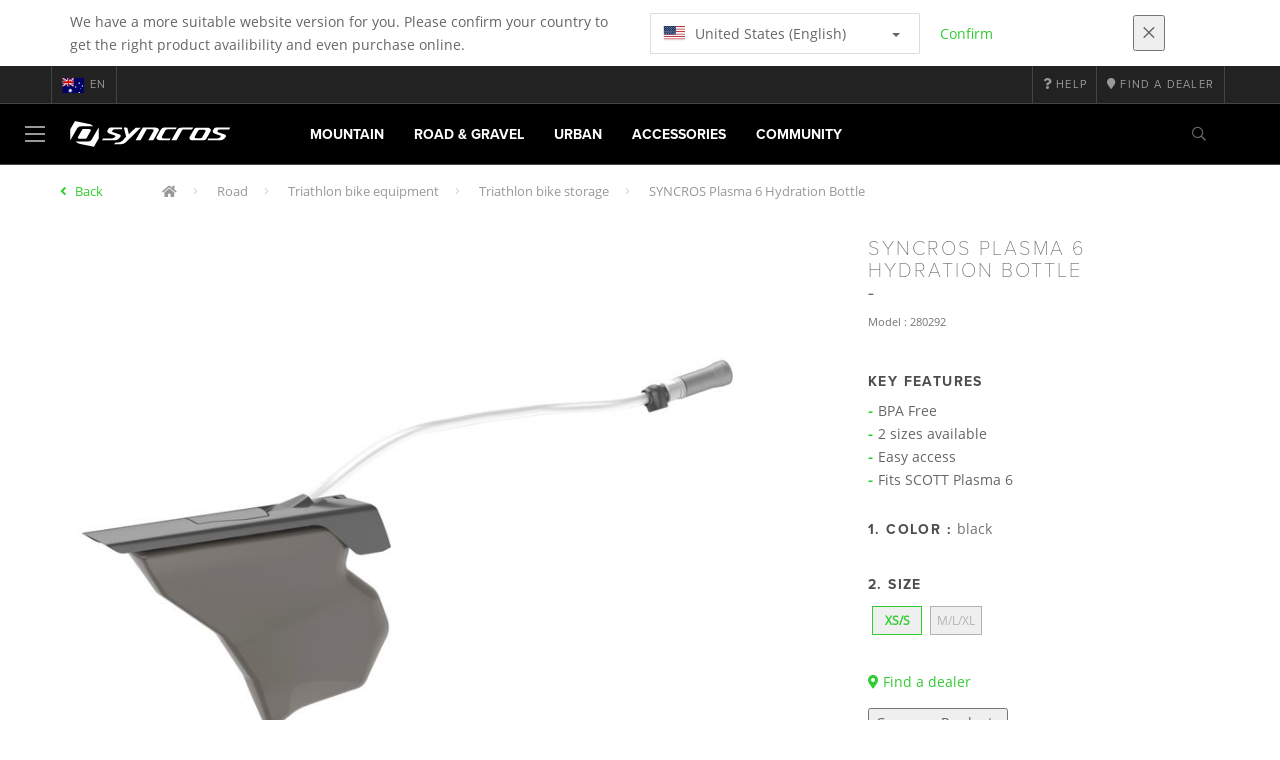

--- FILE ---
content_type: text/html;charset=UTF-8
request_url: https://www.syncros.com/au/en/product/syncros-plasma-6-hydration-bottle
body_size: 11607
content:
<!DOCTYPE html>
	<html lang="en">
	<head>
	    <title>
 			SYNCROS Plasma 6 Hydration Bottle</title>

		<meta http-equiv="Content-Type" content="text/html; charset=utf-8"/>
		<meta name="viewport" content="width=device-width,user-scalable=no, minimum-scale=1.0, initial-scale=1.0, maximum-scale=1.0"/>
		<meta name="google-site-verification" content="uaxwNzmMQ-cw26pNfKEZzUT5IHd2xohABqm11sy9bVk" />

		<link rel="preconnect" href="https://app.usercentrics.eu">
		<link rel="preconnect" href="https://api.usercentrics.eu">
		<link rel="preload" href="https://app.usercentrics.eu/browser-ui/latest/loader.js" as="script">
    	<link rel="preload" href="https://privacy-proxy.usercentrics.eu/latest/uc-block.bundle.js" as="script">
		<script id="usercentrics-cmp" src="https://app.usercentrics.eu/browser-ui/latest/loader.js"
				data-ruleset-id="mRtjxo8LDi7Fbd" async
				
		></script>
   		 <script type="application/javascript" src="https://privacy-proxy.usercentrics.eu/latest/uc-block.bundle.js"></script>
	
		<script type="text/javascript" src="/_ui/shared/js/analyticsmediator.js"></script>
<script type="text/javascript" defer>
    var dataLayer = window.dataLayer = window.dataLayer || [];
    var universal_variable = {};
    universal_variable.page = {
        'country':'au',
        'language':'en',
        'brand':'Syncros',
        'division':'Bike',
        'type':'Product Details Page',
        'page_id':'PDP',
        'currency':'AUD'
    };
    
        universal_variable.user = {
            'id':'',
            'login_status': false,
            'login_method': '',
            'ltv_amount': 0,
            'ltv_orders': 0
        }
        
    // On load Event
    window.dataLayer.push({
        'event': 'dataLayer_ready',
        'page': {
            'country': universal_variable.page.country,
            'language': universal_variable.page.language,
            'brand': universal_variable.page.brand,
            'division': universal_variable.page.division == 'Bikes' ? 'Bike' : universal_variable.page.division,
            'type': universal_variable.page.type,
            'currency': universal_variable.page.currency
        },
        'user': {
            'id': universal_variable.user.id,
            'login_status': universal_variable.user.login_status,
            'login_method': universal_variable.user.login_method,
            'ltv_amount': universal_variable.user.ltv_amount,
            'ltv_orders': universal_variable.user.ltv_orders
        }
    });

	var status = 200;
	if(status != 200) {
		universal_variable.page.error = status;
	}

	if(true) {
		universal_variable.page.product = {
			'category_name':"Triathlon bike equipment",
			'product_name':"SYNCROS Plasma 6 Hydration Bottle",
			'product_type':"Triathlon bike storage",
			'product_id':"280292",
			'product_price':"",
		};
	} else if(false) {
		universal_variable.listing = {
			'category_name':"Triathlon bike equipment",
			'product_type':"Triathlon bike storage"
		};
	} else if(false) {
		universal_variable.listing = {
			'category_name':"Triathlon bike equipment",
			'product_type':"Triathlon bike storage",
			'search_radius':'',
			'query':"",
			'result_count':''
		};
	} else if(false) {
		universal_variable.checkoutpage = {
            'step':"",
            'checkout_total':"",
            'checkout_subtotal':"",
            'checkout_product':[
                
            ]
		};
        window.dataLayer.push({
            'event': 'begin_checkout',
            'ecommerce': {
                'value': Number(),
                'currency':"",
                'coupons':[
                    
                ],
                'items':[
                    
                ]
            }
        });
	}
    else if(false) {
        universal_variable.paymentPage = {


            'ecommerce': {
                'value': Number(),
                'currency':"",
                'coupons':[
                    
                ],
                'payment_type':"",
                'items':[
                    
                ]
            }

        };

        window.dataLayer.push({
            'event': 'add_shipping_info',
            'ecommerce': {
                'value': universal_variable.paymentPage.ecommerce.value,
                'currency': universal_variable.paymentPage.ecommerce.currency,
                'coupons': universal_variable.paymentPage.ecommerce.coupons,
                'shipping_tier': "",
                'shipping_type': "",
                'items': universal_variable.paymentPage.ecommerce.items,
            }
        });

    }else if(false) {
		universal_variable.confirmationpage = {
		    'transaction_id':"",
            'transaction_total':"",
            'transaction_subtotal':"",
		    'tax_amount':"",
		    'vouchers':[
                
            ],
		    'payment_method':"",
		    'shipping_method':"",
		    'shipping_amount':"",
            'transaction_product':[
                
            ]
		};
	}
</script>


<script type="text/javascript">
			// create dataLayer
			window.dataLayer = window.dataLayer || [];
			function gtag() {
				dataLayer.push(arguments);
			}

			// set "denied" as default for both ad and analytics storage, as well as ad_user_data and ad_personalization,
			gtag("consent", "default", {
				ad_user_data: "denied",
				ad_personalization: "denied",
				ad_storage: "denied",
				analytics_storage: "denied",
				wait_for_update: 2000 // milliseconds to wait for update
			});

			// Enable ads data redaction by default [optional]
			gtag("set", "ads_data_redaction", true);
		</script>

		<!-- Google Tag Manager -->
		<script>(function(w,d,s,l,i){w[l]=w[l]||[];w[l].push({'gtm.start':new Date().getTime(),event:'gtm.js'});var f=d.getElementsByTagName(s)[0],j=d.createElement(s),dl=l!='dataLayer'?'&l='+l:'';j.async=true;j.src='https://www.googletagmanager.com/gtm.js?id='+i+dl;f.parentNode.insertBefore(j,f);})(window,document,'script','dataLayer', 'GTM-5LZC7GH');</script>
		<!-- End Google Tag Manager -->

		<meta property="og:site_name" content="Syncros"/>
		<meta property="og:title" content="SYNCROS Plasma 6 Hydration Bottle"/>
		<meta property="og:description" content="Made from antibacterial polypropylene, the same as is used in our water bottles. Available in two sizes based on the size of the bike. XS - S has a..."/>
			<meta property="og:image" content="https://asset.scott-sports.com/fit-in/1200x630/280/2802920001_1701902_png_zoom_1.jpg?signature=5c809e102c6c0a13442d6fe28c9ff620048488cbbb6b88f83f1b7f074647226c"/>
		<meta property="og:url" content="https://www.syncros.com:443/au/en/product/syncros-plasma-6-hydration-bottle"/>
		<meta property="og:type" content="website"/>
		<meta property="fb:admins" content="745044777,730031075,652457445"/>
		<meta property="og:locale" content="en_AU" />



		<meta name="description" content="Made from antibacterial polypropylene, the same as is used in our water bottles. Available in two sizes based on the size of the bike. XS - S has a...">
<meta name="robots" content="index,follow">
<meta http-equiv="X-UA-Compatible" content="IE=Edge" />

		<link rel="alternate" hreflang="cs-cz" href="https://www.syncros.com/cz/cs/product/syncros-plasma-6-hydration-bottle" />
					<link rel="alternate" hreflang="de-de" href="https://www.syncros.com/de/de/product/syncros-plasma-6-hydration-bottle" />
					<link rel="alternate" hreflang="en-in" href="https://www.syncros.com/in/en/product/syncros-plasma-6-hydration-bottle" />
					<link rel="alternate" hreflang="en-be" href="https://www.syncros.com/be/en/product/syncros-plasma-6-hydration-bottle" />
					<link rel="alternate" hreflang="fr-be" href="https://www.syncros.com/be/fr/product/syncros-plasma-6-hydration-bottle" />
					<link rel="alternate" hreflang="zh-cn" href="https://www.syncros.com/cn/zh/product/syncros-plasma-6-hydration-bottle" />
					<link rel="alternate" hreflang="en-gb" href="https://www.syncros.com/gb/en/product/syncros-plasma-6-hydration-bottle" />
					<link rel="alternate" hreflang="de-ch" href="https://www.syncros.com/ch/de/product/syncros-plasma-6-hydration-bottle" />
					<link rel="alternate" hreflang="fr-ch" href="https://www.syncros.com/ch/fr/product/syncros-plasma-6-hydration-bottle" />
					<link rel="alternate" hreflang="it-ch" href="https://www.syncros.com/ch/it/product/syncros-plasma-6-hydration-bottle" />
					<link rel="alternate" hreflang="sv-se" href="https://www.syncros.com/se/sv/product/syncros-plasma-6-hydration-bottle" />
					<link rel="alternate" hreflang="en-za" href="https://www.syncros.com/za/en/product/syncros-plasma-6-hydration-bottle" />
					<link rel="alternate" hreflang="pl-pl" href="https://www.syncros.com/pl/pl/product/syncros-plasma-6-hydration-bottle" />
					<link rel="alternate" hreflang="pt_BR-br" href="https://www.syncros.com/br/pt_BR/product/syncros-plasma-6-hydration-bottle" />
					<link rel="alternate" hreflang="ko-kr" href="https://www.syncros.com/kr/ko/product/syncros-plasma-6-hydration-bottle" />
					<link rel="alternate" hreflang="ja-jp" href="https://www.syncros.com/jp/ja/product/syncros-plasma-6-hydration-bottle" />
					<link rel="alternate" hreflang="es-mx" href="https://www.syncros.com/mx/es/product/syncros-plasma-6-hydration-bottle" />
					<link rel="alternate" hreflang="en-au" href="https://www.syncros.com/au/en/product/syncros-plasma-6-hydration-bottle" />
					<link rel="alternate" hreflang="es-es" href="https://www.syncros.com/es/es/product/syncros-plasma-6-hydration-bottle" />
					<link rel="alternate" hreflang="es-co" href="https://www.syncros.com/co/es/product/syncros-plasma-6-hydration-bottle" />
					<link rel="alternate" hreflang="pt-pt" href="https://www.syncros.com/pt/pt/product/syncros-plasma-6-hydration-bottle" />
					<link rel="alternate" hreflang="fr-fr" href="https://www.syncros.com/fr/fr/product/syncros-plasma-6-hydration-bottle" />
					<link rel="alternate" hreflang="en-us" href="https://www.syncros.com/us/en/product/syncros-plasma-6-hydration-bottle" />
					<link rel="alternate" hreflang="en-nz" href="https://www.syncros.com/nz/en/product/syncros-plasma-6-hydration-bottle" />
					<link rel="alternate" hreflang="it-it" href="https://www.syncros.com/it/it/product/syncros-plasma-6-hydration-bottle" />
					<link rel="alternate" hreflang="en-nl" href="https://www.syncros.com/nl/en/product/syncros-plasma-6-hydration-bottle" />
					<link rel="alternate" hreflang="en-ca" href="https://www.syncros.com/ca/en/product/syncros-plasma-6-hydration-bottle" />
					<link rel="alternate" hreflang="fr-ca" href="https://www.syncros.com/ca/fr/product/syncros-plasma-6-hydration-bottle" />
					<link rel="alternate" hreflang="de-at" href="https://www.syncros.com/at/de/product/syncros-plasma-6-hydration-bottle" />
					<link rel="alternate" hreflang="en-dk" href="https://www.syncros.com/dk/en/product/syncros-plasma-6-hydration-bottle" />
					<link rel="alternate" hreflang="ru-ru" href="https://www.syncros.com/ru/ru/product/syncros-plasma-6-hydration-bottle" />
					<link rel="alternate" hreflang="es-cl" href="https://www.syncros.com/cl/es/product/syncros-plasma-6-hydration-bottle" />
					<link rel="alternate" hreflang="en-ar" href="https://www.syncros.com/ar/en/product/syncros-plasma-6-hydration-bottle" />
					<link rel="alternate" hreflang="en" href="https://www.syncros.com/global/en/product/syncros-plasma-6-hydration-bottle" />
					<link rel="alternate" hreflang="x-default" href="https://www.syncros.com/global/en/product/syncros-plasma-6-hydration-bottle" />
					<link rel="canonical" href="https://www.syncros.com/au/en/product/syncros-plasma-6-hydration-bottle" />
			<link rel="shortcut icon" type="image/x-icon" media="all" href="/_ui/responsive/theme-syncros/images/favicon.png" />
		<link rel="apple-touch-icon" href="https://www.syncros.com:443/_ui/responsive/theme-syncros/images/apple-touch-icons/apple-touch-icon.png">
		<link rel="apple-touch-icon" href="https://www.syncros.com:443/_ui/responsive/theme-syncros/images/apple-touch-icons/apple-touch-icon-57x57.png" sizes="57x57">
		<link rel="apple-touch-icon" href="https://www.syncros.com:443/_ui/responsive/theme-syncros/images/apple-touch-icons/apple-touch-icon-72x72.png" sizes="72x72">
		<link rel="apple-touch-icon" href="https://www.syncros.com:443/_ui/responsive/theme-syncros/images/apple-touch-icons/apple-touch-icon-76x76.png" sizes="76x76">
		<link rel="apple-touch-icon" href="https://www.syncros.com:443/_ui/responsive/theme-syncros/images/apple-touch-icons/apple-touch-icon-114x114.png" sizes="114x114">
		<link rel="apple-touch-icon" href="https://www.syncros.com:443/_ui/responsive/theme-syncros/images/apple-touch-icons/apple-touch-icon-120x120.png" sizes="120x120">
		<link rel="apple-touch-icon" href="https://www.syncros.com:443/_ui/responsive/theme-syncros/images/apple-touch-icons/apple-touch-icon-144x144.png" sizes="144x144">
		<link rel="apple-touch-icon" href="https://www.syncros.com:443/_ui/responsive/theme-syncros/images/apple-touch-icons/apple-touch-icon-152x152.png" sizes="152x152">
		<link rel="apple-touch-icon" href="https://www.syncros.com:443/_ui/responsive/theme-syncros/images/apple-touch-icons/apple-touch-icon-180x180.png" sizes="180x180">
		<link rel="apple-touch-icon" href="https://www.syncros.com:443/_ui/responsive/theme-syncros/images/apple-touch-icons/apple-touch-icon-192x192.png" sizes="192x192">
		<link rel="apple-touch-icon-precomposed" href="https://www.syncros.com:443/_ui/responsive/theme-syncros/images/apple-touch-icons/apple-touch-icon-precomposed.png">
		<link rel="apple-touch-icon-precomposed" href="https://www.syncros.com:443/_ui/responsive/theme-syncros/images/apple-touch-icons/apple-touch-icon-57x57-precomposed.png" sizes="57x57">
		<link rel="apple-touch-icon-precomposed" href="https://www.syncros.com:443/_ui/responsive/theme-syncros/images/apple-touch-icons/apple-touch-icon-72x72-precomposed.png" sizes="72x72">
		<link rel="apple-touch-icon-precomposed" href="https://www.syncros.com:443/_ui/responsive/theme-syncros/images/apple-touch-icons/apple-touch-icon-76x76-precomposed.png" sizes="76x76">
		<link rel="apple-touch-icon-precomposed" href="https://www.syncros.com:443/_ui/responsive/theme-syncros/images/apple-touch-icons/apple-touch-icon-114x114-precomposed.png" sizes="114x114">
		<link rel="apple-touch-icon-precomposed" href="https://www.syncros.com:443/_ui/responsive/theme-syncros/images/apple-touch-icons/apple-touch-icon-120x120-precomposed.png" sizes="120x120">
		<link rel="apple-touch-icon-precomposed" href="https://www.syncros.com:443/_ui/responsive/theme-syncros/images/apple-touch-icons/apple-touch-icon-144x144-precomposed.png" sizes="144x144">
		<link rel="apple-touch-icon-precomposed" href="https://www.syncros.com:443/_ui/responsive/theme-syncros/images/apple-touch-icons/apple-touch-icon-152x152-precomposed.png" sizes="152x152">
		<link rel="apple-touch-icon-precomposed" href="https://www.syncros.com:443/_ui/responsive/theme-syncros/images/apple-touch-icons/apple-touch-icon-180x180-precomposed.png" sizes="180x180">
		<link rel="apple-touch-icon-precomposed" href="https://www.syncros.com:443/_ui/responsive/theme-syncros/images/apple-touch-icons/apple-touch-icon-192x192-precomposed.png" sizes="192x192">

		<link rel="stylesheet" type="text/css" media="all" href="/_ui/responsive/theme-syncros/css/styles.min.css?v=scott_2211.25.15.2"/>
	<link href="/_ui/responsive/common/css/angular-csp.css" rel="stylesheet" type="text/css">


<meta property="og:ean" content="7615523070633"/><style type="text/css">
				footer#footer.yCmsContentSlot > div.container:first-of-type {
  background-color: white;
  margin: 0;
  padding-left: 20%;
  padding-right: 20%;
  width: 100%;
}
@media screen and (max-width: 900px) { 
  footer#footer.yCmsContentSlot > div.container:first-of-type {
    padding-left: 15%;
    padding-right: 15%;
  }
}
@media screen and (min-width: 1450px) { 
  footer#footer.yCmsContentSlot > div.container:first-of-type {
    padding-left: 25%;
    padding-right: 25%;
  }
}
@media screen and (min-width: 1600px) { 
  footer#footer.yCmsContentSlot > div.container:first-of-type {
    padding-left: 30%;
    padding-right: 30%;
  }
}
footer#footer.yCmsContentSlot .container:first-child hr {
  display: none;
}
footer#footer.yCmsContentSlot .container:first-child p {
  font-size: .8rem;
  padding-bottom: 20px;
  padding-top: 20px;
}</style>
		</head>

	<body class="page-productDetails pageType-ProductPage template-pages-product-productLayout1Page  language-en">

		<div id="outdated" class="alert alert-warning" role="alert">
			<div class="row">
				<div class="col-xs-12">
					<p><b>Warning: Your browser is untested and your experience may not be optimal</b><br>
					Please upgrade your browser to <a href="https://www.mozilla.org/en-US/firefox/new/" target="_blank"> Mozilla Firefox</a>, <a href="https://www.microsoft.com/en-us/edge" target="_blank">Microsoft Edge</a>, <a href="https://www.google.com/intl/en/chrome/" target="_blank">Google Chrome</a> or <a href="https://support.apple.com/en_US/downloads/safari" target="_blank">Safari</a>.</p>
					<button class="btn btn-link btn-close-outdated-browser"><i class="fal fa-times fa-2x" aria-hidden="true"></i></button>
				</div>
			</div>
		</div>
		<div id="preloader">
			<object
				data="/_ui/responsive/common/images/spinner1s.svg"
				type="image/svg+xml">
			</object>
		</div>

		<!-- Google Tag Manager (noscript) -->
		<noscript><iframe src="https://www.googletagmanager.com/ns.html?id=GTM-5LZC7GH" height="0" width="0" style="display:none;visibility:hidden"></iframe></noscript>
		<!-- End Google Tag Manager (noscript) -->

		<div id="page" data-currency-iso-code="AUD">
                    <header class="header">
                    <div class="header-country-navigation">
      <div class="container">
        <div class="fl-row">
          <div class="fl-col-lg-6 fl-col-md-11 fl-col-sm-10 fl-col-xs-10 header-country-navigation__text">
            We have a more suitable website version for you. Please confirm your country to get the right product availibility and even purchase online.</div>
          <div class="fl-col-lg-3 fl-col-md-8 fl-col-sm-6 fl-col-xs-12 header-country-navigation__select">
            <div class="dropdown">
              <button class="dropdown-toggle" type="button" data-toggle="dropdown">
                    <object height="16" width="28" data="/_ui/responsive/common/images/flags/us.svg" type="image/svg+xml"></object>
                    United States (English)<span class="caret"></span>
              </button>
              <ul class="dropdown-menu">
                <li data-url="/au/en/country/us/en"><object height="16" width="28" data="/_ui/responsive/common/images/flags/us.svg" type="image/svg+xml"></object>
                         United States (English)</li>
                <li data-url="/au/en/country">Select Location</li>
              </ul>
            </div>
          </div>
          <div class="fl-col-lg-2 fl-col-md-4 fl-col-sm-6 fl-col-xs-12 header-country-navigation__buttons">
            <a href="/au/en/country/us/en" class="btn btn-default btn-block btn-confirm-country-navigation">
                Confirm</a>
          </div>
          <div class="fl-col-lg-1 fl-col-md-1 fl-col-sm-2 fl-col-xs-2 header-country-navigation__buttons header-country-navigation__buttons--close">
            <button class="btn btn-white btn-block btn-close-country-navigation"><i class="fal fa-times fa-2x"></i></button>
          </div>
        </div>
      </div>
    </div>
<div class="header__top-nav">
        <div class="container">
            <div class="row">
                <div id="header">
                    <nav class="header__customer-nav">
                        <div class="header__language ">
                                    <div role="group" class="btn-group">
                                        <!--
<ul class="languagecurrencycomponent">
<li></li>
<li></li>
</ul>
--->
<a href="/au/en/country" class="selected_country_flag">
    <div>
        <object height="16" width="28"
                data="/_ui/responsive/common/images/flags/au.svg"
                type="image/svg+xml"></object>
    </div>
    en</a>
</div>
                                </div>
                            <div role="group" class="btn-group">
                                    <a href="https://help.syncros.com/"  target="_blank"><i class="fa fa-question"></i><span class="hidden-xs"> Help</span></a></div>
                            <div role="group" class="btn-group">
                                    <a href="/au/en/dealers/locator" ><i class="fa fa-map-marker"></i><span class="hidden-xs"> Find a dealer</span></a></div>
                            </nav>
                </div>
            </div>
        </div>
    </div>

<a id="skiptonavigation"></a>
                    <div role="navigation" class="header__main-nav">
			<nav id="nav2024">
				<div id="buttonsnavcontainer">
					<div class="closenavbtn"><i class="fal fa-times fa-2x"></i></div>
					<div class="backnavbtn"><i class="far fa-arrow-left"></i></div>
				</div>
				<div id="logocontainer">
            		<img src="/_ui/responsive/theme-syncros/images/sidenav-logo.svg" alt="">
				</div>
			</nav>
	<div class="container">
		<div class="row">
			<div class="logo logo-syncros">
	<a href="/au/en/"><img title="" alt="" src="/_ui/responsive/theme-syncros/images/mainnav-logo.svg"></a>

</div>
<nav id="menu">
	<ul>
		<li data-link="MountainCategoryLink"  data-title="mountain" aria-haspopup="true" 
    class=" ">
    <label>Mountain</label>
        </li>

<li data-link="RoadCategoryLink"  data-title="road" aria-haspopup="true" 
    class=" ">
    <label>Road & Gravel</label>
        </li>

<li data-link="UrbanCategoryLink"  data-title="urban" aria-haspopup="true" 
    class=" ">
    <label>Urban</label>
        </li>

<li data-link="AccessoriesCategoryLink"  data-title="accessories" aria-haspopup="true" 
    class=" ">
    <label>Accessories</label>
        </li>

<li data-link="CommunityLink"  data-title="" aria-haspopup="true" 
    class=" ">
    <label>Community</label>
        </li>

</ul>
</nav>
<div class="yCmsContentSlot headerContent secondRow">
<div id="headerSearch">
<form role="search" name="search_form_SearchBox" method="get" action="/au/en/search/" class="searchbox">
<input
	id="input_SearchBox"
class="searchbox__input"
type="search"
name="text"
value=""
maxlength="100"
placeholder="I'm looking for"
data-options='{"autocompleteUrl" : "/au/en/search/autocomplete/SearchBox","minCharactersBeforeRequest" : "3","waitTimeBeforeRequest" : "500","displayProductImages" : true}'/>
<button class="searchbox__submit" type="submit"/><i class="far fa-search"></i></button><span class="searchbox__icon"><i class="far fa-search"></i><i class="far fa-times fa-lg"></i></span>
</form>
</div>
</div><a id="hamburger">
					<span class="top-bar"></span>
					<span class="middle-bar"></span>
					<span class="bottom-bar"></span>
				</a>
			</div>
	</div>
</div></header>
                <div class="header--spacer" style="display:none"></div>
                <div id="wrapper">
                    <div id="site-canvas">
                        <div id="sidenav">
                            <input id="pushmenu" type="checkbox" name="pushmenu" class="menu-checkbox"/>
                            <div class="pushmenu">
                                <nav class="subnavContent"></nav>
                            </div>
                        </div>
                            


	<div id="breadcrumbs--container" class="container">
		<ol class="breadcrumb back_button">
        <li>

            <!--Reason for (-2) Last value in list is (#)   -->
            <i aria-hidden="true" class="fa fa-angle-left"></i>
                    <a href="/au/en/products/syn-road-triathlon-storage"> Back</a>
                </li>
    </ol>
<ol class="breadcrumb">
    <li>
            <a href="/au/en/" class="fa fa-home"></a>
        </li>
    <li >

            <a href="/au/en/products/syn-road" >
                                    Road</a>
                        </li>

    <li >

            <a href="/au/en/products/syn-road-triathlon" >
                                    Triathlon bike equipment</a>
                        </li>

    <li >

            <a href="/au/en/products/syn-road-triathlon-storage" >
                                    Triathlon bike storage</a>
                        </li>

    <li class="active">

            SYNCROS Plasma 6 Hydration Bottle</li>

    </ol>

<script type="application/ld+json">
{
    "@context": "http://schema.org",
    "@type": "BreadcrumbList",
    "itemListElement": [
    
    {
        "@type": "ListItem",
        "position": 1,
        "item": {
          "@id": "https://www.syncros.com/au/en/products/syn-road",
          "name": "Road"
        }
    },
    {
        "@type": "ListItem",
        "position": 2,
        "item": {
          "@id": "https://www.syncros.com/au/en/products/syn-road-triathlon",
          "name": "Triathlon bike equipment"
        }
    },
    {
        "@type": "ListItem",
        "position": 3,
        "item": {
          "@id": "https://www.syncros.com/au/en/products/syn-road-triathlon-storage",
          "name": "Triathlon bike storage"
        }
    },
    {
        "@type": "ListItem",
        "position": 4,
        "item": {
          "@id": "https://www.syncros.com/au/en/product/syncros-plasma-6-hydration-bottle",
          "name": "SYNCROS Plasma 6 Hydration Bottle"
        }
    }
  ]
}
</script></div>


<div id="content">
                            <a id="skip-to-content"></a>
                            <div id="globalMessages">
            </div>
        <section id="pdp-gtm-data"
                 data-gtm-item-id="280292"
                 data-gtm-item-name="SYNCROS Plasma 6 Hydration Bottle"
                 data-gtm-price=""
                 data-gtm-division="Bike"
                 data-gtm-category-name="Triathlon bike equipment"
                 data-gtm-product-type="Triathlon bike storage"
                 data-gtm-gender=""
                 data-gtm-merchandise-category="S010331"
                 data-gtm-item-variant="black"
                 data-gtm-item-variant-id="2802920001014"
                 data-gtm-item-size="XS/S"
                 data-gtm-currency=""
                 data-gtm-coupon=""
                 data-gtm-discount=""
                 data-gtm-item-stock="in stock">
            <script type="application/ld+json">
{
	"@context": "http://schema.org",
	"@type": "Product",
	
	"category":"Road>Triathlon bike equipment>Triathlon bike storage",
	
	"color":"black",
	
	"description": "Made from antibacterial polypropylene, the same as is used in our water bottles. Available in two sizes based on the size of the bike. XS - S has a volume of 575ml while M-XL has a volume of 620ml/.",
	"gtin13":"7615523070633",
	"image": [
		"https://asset.scott-sports.com/fit-in/2000x2000/280/2802920001_1701902_png_zoom_1.jpg?signature=6603b9d82e5675aa255a2b4979657fb20d3f00418b2b07a172136df23ecb90cb"
	],
	"name": "SYNCROS Plasma 6 Hydration Bottle",
	
	"releaseDate":"2024-09-04",
	
	"sku": "280292"
}
</script>

<div id="pdp" class="product_detail_page">
	<div class="container product_detail_container">
		<div class="product_detail">
			<div class="product_detail__title">
				<h1 class="hiphen">SYNCROS Plasma 6 Hydration Bottle</h1>
				<div class="ref">
					<div class="row">

						<div id="art-n-cat" class="col-xs-12">
							<p>Model
								:&nbsp;280292</p>

							</div>

						</div>
				</div>
			</div>
			<div class="product_detail__gallery">
				<div class="row">
<div class="col-sm-12 zoom-gallery">
  <div data-slide-id="zoom" class="zoom-gallery-slide active">
        <a id="productImage_2802920001014" class="MagicZoom"
           href="https://asset.scott-sports.com/fit-in/2000x2000/280/2802920001_1701902_png_zoom_1.jpg?signature=6603b9d82e5675aa255a2b4979657fb20d3f00418b2b07a172136df23ecb90cb"
           data-options="hint: always; textHoverZoomHint: Hover to zoom; textClickZoomHint: Click to expand; textExpandHint: Click to expand"
           data-mobile-options='textTouchZoomHint: Tap to expand; textClickZoomHint: Double tap to zoom; textExpandHint: Tap to expand'
           title="Enlarged view of picture"> <img src='https://asset.scott-sports.com/fit-in/750x750/280/2802920001_1701902_png_zoom_1.jpg?signature=c5169c34a837dbe6ca27b014d9fda7294ceb672a016dcfd143ae4e92ed1d0e28'
                 alt="SYNCROS Plasma 6 Hydration Bottle" class="product_detail__mainImg"/>
        </a>
    </div>
    </div>
</div>

<div class="span-10 productDescription last">
					<div class="summary"></div>
				</div>
			</div>
			<div class="product_detail__description">
				<h4>
						Key Features</h4>
					<ul class="key-features">
						<li>BPA Free</li>
						<li>2 sizes available</li>
						<li>Easy access</li>
						<li>Fits SCOTT Plasma 6</li>
						</ul>
				<h4>
		1.
		Color
		:
		<span>
			black</span>
	</h4>
<div class="product_detail__description__size">
		<div class="product_detail__description__size--titlearea">
			<h4>
				2.&nbsp;Size</h4>
		</div>
		<div class="product_detail__description__size--sizes">
			<a href="/au/en/product/syncros-plasma-6-hydration-bottle?article=2802920001014" data-variantcode="2802920001014">
					<button class="sizes--btn  active " data-code="7615523070633">
						XS/S</button>
					</a>
			<a href="/au/en/product/syncros-plasma-6-hydration-bottle?article=2802920001946" data-variantcode="2802920001946">
					<button class="sizes--btn  " data-code="7615523070640">
						M/L/XL</button>
					</a>
			</div>
		</div>
	<div class="row">
	<div class="col-sm-12">
		<div id="articles_modal" tabindex="-1" role="dialog"
			aria-labelledby="exampleModalLabel" class="modal fade">
			<div role="document"
				class="modal-dialog modal-lg modal-dialog-centered">
				</div>
		</div>
	</div>
</div>
<a href="/au/en/dealers/locator" class="btn btn-primary center-block btn--findadealer" id="product-stock-dealer-btn">
                    <i class="fa fa-map-marker-alt"></i> Find a dealer</a>
            <div>
        <div class="text-left">
            <button type="button" class="btn btn-link center-block compare--btn compare-2802920001014"
                    data-product-code="2802920001014"
                    data-url="/au/en/compare/p/2802920001014">
                <i aria-hidden="true" class="fa fa-columns"></i>
                Compare Products</button>
        </div>
    </div>
</div>
		</div>
	</div>
</div><div id="pdp_specs" class="product_specs untouched">
    <div class="container">
        <div role="tabpanel">
            <ul role="tablist" class="nav nav-tabs">
                <li><a href="#specifications" role="tab" data-toggle="tab">SPECIFICATIONS</a></li>
                </ul>


            <div class="tab-content">
                <div id="specifications" role="tabpanel" class="tab-pane">
                <div class="product_specs__content">
                    <div class="product_specs__closetab">SPECIFICATIONS</div>
                    <div class="product_specs__content--inner">
                    <div class="row">
    <div class="col-md-6">
        <ul class="specs-list specs-list--main">
            <li class="specs-list__item specs-list__item--intro">
                Made from antibacterial polypropylene, the same as is used in our water bottles. Available in two sizes based on the size of the bike. XS - S has a volume of 575ml while M-XL has a volume of 620ml/.</li>
            <li class="specs-list__item">
                    <h4 class="specs-list__title">
                            Range of use</h4>
                    <div class="specs-list__content">
                        Triathlon</div>
                </li>
            <li class="specs-list__item">
                    <h4 class="specs-list__title">
                            Material</h4>
                    <div class="specs-list__content">
                        Plastic</div>
                </li>
            <li class="specs-list__item">
                    <h4 class="specs-list__title">
                            Features</h4>
                    <div class="specs-list__content">
                        Plasma 6 hydration bottle is placed in the top tube / head tube of the bike<br/>Allows for easy access to refill during training and competition<br/>Easy access to keep the system clean and functioning</div>
                </li>
            </ul>
        
    </div>
</div>

</div>
                </div>
                </div>
                <div id="use" role="tabpanel" class="tab-pane ">
                    <div class="product_specs__content">
                        <div class="product_specs__closetab">Use</div>
                        <div class="product_specs__content--inner">
                            <div class="panel-body col-md-8 col-md-offset-2 col-lg-6 col-lg-offset-3">
	No Radar Chart Available Currently</div>
</div>
                    </div>
                </div>
                <div id="geometry" role="tabpanel" class="tab-pane ">
                <div class="product_specs__content">
                    <div class="product_specs__closetab">Geometry</div>
                    <div class="product_specs__content--inner">
                    <div class="panel-body">
				Geometry not available</div>
</div>
                </div>
                </div>
                <div id="technology" role="tabpanel" class="tab-pane ">
                <div class="product_specs__content">
                    <div class="product_specs__closetab">Technologies</div>
                    <div class="product_specs__content--inner">
                        <div id="technology-carousel" data-ride="carousel" class="carousel slide">
                            <div role="listbox" class="carousel-inner">
                                </div>
                            <ol class="carousel-indicators"></ol>
                        </div>
                  </div>
                </div>
                </div>

                <div id="athletes" role="tabpanel" class="tab-pane ">
                <div class="product_specs__content">
                  <div class="product_specs__closetab">Athlete</div>
                  <div class="product_specs__content--inner">
                    <div id="athletes-carousel" data-ride="carousel" class="carousel slide">
<div role="listbox" class="carousel-inner">
</div>
<ol class="carousel-indicators"></ol>
</div>

</div>
                </div>
                </div>
                <div id="awardsmedia" role="tabpanel" class="tab-pane ">
                <div class="product_specs__content">
                    <div class="product_specs__closetab">AWARDS AND MEDIA</div>
                    <div class="product_specs__content--inner">
                        <div id="awardsmedia-carousel" data-ride="carousel" class="carousel slide">
    <div role="listbox" class="carousel-inner">
        </div>
    <ol class="carousel-indicators"></ol>
</div>
</div>
                </div>
                </div>
                <div id="documents" role="tabpanel" class="tab-pane ">
                <div class="product_specs__content">
                    <div class="product_specs__closetab">Documents</div>
                    <div class="product_specs__content--inner">
                    <div class="row">
	<div class="col-md-6 col-md-offset-3">
		<ul>
			</ul>
	</div>
</div>

</div>
                </div>
              </div>
            </div>
            </div>
    </div>
</div>
</section>
        <aside class="yCmsContentSlot owl-related related_products container">
<div class="row">
	<div class="col-sm-12">
		<h3 class="heading-center">THE PERFECT FIT</h3>
				<div class="owl-carousel product_list--container product_list">
					<div class="article">
							<div class="article__inside">

								<a href="/au/en/product/syncros-plasma-6-hydration-bottle-straw-kit?article=2802930001222"
								   class="gtm_selected_item_click gtm_quickview"
								   data-gtm-item-name="SYN Plasma 6 Hydration Bottle Straw Kit black"
								   data-gtm-item-id="280293" data-gtm-item-variant="black"
								   data-gtm-item-variant-id="2802930001222"
								   data-gtm-item-size="1size"
								   data-gtm-price=""
								   data-gtm-gender=""
								   data-gtm-currency=""
								   data-gtm-merchandise-category="S010331" data-gtm-product-index="1"
								   data-gtm-coupon=""
								   data-gtm-discount=""
								   data-gtm-item-stock="in stock"
								   data-gtm-category-name="Triathlon bike equipment"
								   data-gtm-product-type="Triathlon bike storage"
								   data-gtm-division="Bike"
								> <img
									class="lazy-loaded-image lazy main" src="" data-src="https://asset.scott-sports.com/280/2802930001_1697332_png_zoom_1.jpg?signature=78b9d2acdbd2566646c99ebad7237cf56fc9cf5e87e632056b9c06d69e61f989"
									alt="SYNCROS Plasma 6 Hydration Bottle" />
								</a><div class="variants">
									<div class="article--owl-carousel owl-carousel">
	</div>
</div>

								<a href="/au/en/product/syncros-plasma-6-hydration-bottle-straw-kit?article=2802930001222">
									<h5>SYNCROS Plasma 6 Hydration Bottle Straw Kit</h5>
								</a>
								<a href="#"
									class="scrollerProduct btn btn-primary center-block quickview">
									Quickview</a> <span style="display: none" class="quick-look">2802930001222/quickView</span>


								</div>
						</div>
						<div class="article">
							<div class="article__inside">

								<a href="/au/en/product/syncros-plasma-6-storage-box?article=2802910001007"
								   class="gtm_selected_item_click gtm_quickview"
								   data-gtm-item-name="SYN Plasma 6 Storage Box black"
								   data-gtm-item-id="280291" data-gtm-item-variant="black"
								   data-gtm-item-variant-id="2802910001007"
								   data-gtm-item-size="M"
								   data-gtm-price=""
								   data-gtm-gender=""
								   data-gtm-currency=""
								   data-gtm-merchandise-category="S010331" data-gtm-product-index="2"
								   data-gtm-coupon=""
								   data-gtm-discount=""
								   data-gtm-item-stock="in stock"
								   data-gtm-category-name="Triathlon bike equipment"
								   data-gtm-product-type="Triathlon bike storage"
								   data-gtm-division="Bike"
								> <img
									class="lazy-loaded-image lazy main" src="" data-src="https://asset.scott-sports.com/280/2802910001007_1781358_png_zoom_1.jpg?signature=8503a624825f6c029f55622274cc2fd1e1dfca478cb2d4ea191a042378203a20"
									alt="SYNCROS Plasma 6 Hydration Bottle" />
								</a><div class="variants">
									<div class="article--owl-carousel owl-carousel">
	</div>
</div>

								<a href="/au/en/product/syncros-plasma-6-storage-box?article=2802910001007">
									<h5>SYNCROS Plasma 6 Storage Box</h5>
								</a>
								<a href="#"
									class="scrollerProduct btn btn-primary center-block quickview">
									Quickview</a> <span style="display: none" class="quick-look">2802910001007/quickView</span>


								</div>
						</div>
						<div class="article">
							<div class="article__inside">

								<a href="/au/en/product/syncros-plasma-6-gel-bottle?article=2802940001222"
								   class="gtm_selected_item_click gtm_quickview"
								   data-gtm-item-name="SYN Plasma 6 Gel Bottle black"
								   data-gtm-item-id="280294" data-gtm-item-variant="black"
								   data-gtm-item-variant-id="2802940001222"
								   data-gtm-item-size="1size"
								   data-gtm-price=""
								   data-gtm-gender=""
								   data-gtm-currency=""
								   data-gtm-merchandise-category="S010331" data-gtm-product-index="3"
								   data-gtm-coupon=""
								   data-gtm-discount=""
								   data-gtm-item-stock="in stock"
								   data-gtm-category-name="Triathlon bike equipment"
								   data-gtm-product-type="Triathlon bike storage"
								   data-gtm-division="Bike"
								> <img
									class="lazy-loaded-image lazy main" src="" data-src="https://asset.scott-sports.com/280/2802940001_1697314_png_zoom_1.jpg?signature=5ba03f4b9714db2e70cf54c58676a69994ac7b9b6f4f6fd1d7879e5f3bd779db"
									alt="SYNCROS Plasma 6 Hydration Bottle" />
								</a><div class="variants">
									<div class="article--owl-carousel owl-carousel">
	</div>
</div>

								<a href="/au/en/product/syncros-plasma-6-gel-bottle?article=2802940001222">
									<h5>SYNCROS Plasma 6 Gel Bottle</h5>
								</a>
								<a href="#"
									class="scrollerProduct btn btn-primary center-block quickview">
									Quickview</a> <span style="display: none" class="quick-look">2802940001222/quickView</span>


								</div>
						</div>
						<div class="article">
							<div class="article__inside">

								<a href="/au/en/product/syncros-seatpost-bottle-cage-interface?article=2754230001222"
								   class="gtm_selected_item_click gtm_quickview"
								   data-gtm-item-name="SYN Plasma 6 Seatpost Bottle Mount black/one size"
								   data-gtm-item-id="275423" data-gtm-item-variant="black"
								   data-gtm-item-variant-id="2754230001222"
								   data-gtm-item-size="1size"
								   data-gtm-price=""
								   data-gtm-gender=""
								   data-gtm-currency=""
								   data-gtm-merchandise-category="S010331" data-gtm-product-index="4"
								   data-gtm-coupon=""
								   data-gtm-discount=""
								   data-gtm-item-stock="in stock"
								   data-gtm-category-name=""
								   data-gtm-product-type=""
								   data-gtm-division="Bike"
								> <img
									class="lazy-loaded-image lazy main" src="" data-src="https://asset.scott-sports.com/275/2754230001_1697321_1.png?signature=1590ea3cd6781a757ab7f93ab9d147c3f3b2151126e4c90b85b43c5b8a5a7e2f"
									alt="SYNCROS Plasma 6 Hydration Bottle" />
								</a><div class="variants">
									<div class="article--owl-carousel owl-carousel">
	</div>
</div>

								<a href="/au/en/product/syncros-seatpost-bottle-cage-interface?article=2754230001222">
									<h5>SYNCROS Seatpost Bottle Cage Interface</h5>
								</a>
								<a href="#"
									class="scrollerProduct btn btn-primary center-block quickview">
									Quickview</a> <span style="display: none" class="quick-look">2754230001222/quickView</span>


								</div>
						</div>
						</div>
			<div id="articles_modal" tabindex="-1" role="dialog"
			aria-labelledby="exampleModalLabel" class="modal fade">
			<div role="document"
				class="modal-dialog modal-lg modal-dialog-centered">
				</div>
		</div>
	</div>
</div>
</aside><div class="container-fluid row no-gutter compare-bar empty" id="productCompareList" data-url="/au/en/view/ProductCompareListComponentController/reload">
    <div class="col-xs-12">
        <div class="panel panel-primary">
            <div class="panel-heading panel-collapsed">
                <div class="container">
                    <h3 class="panel-title">
                        Compare products (0/4)</h3>
                    <span class="pull-right clickable">
                        <i id="compare-bar--toggle" class="fa fa-angle-down"></i>
                    </span>
                </div>
            </div>
            <div class="panel-body compare-bar--body" style="display:none">
                <div class="container">
                    <div class="row">
                        <ul class="col-sm-9">
                            <li class="compare-emplty-slot">
                                    <section></section>
                                </li>
                            <li class="compare-emplty-slot">
                                    <section></section>
                                </li>
                            <li class="compare-emplty-slot">
                                    <section></section>
                                </li>
                            <li class="compare-emplty-slot">
                                    <section></section>
                                </li>
                            </ul>
                        <section class="col-sm-3 compare-bar--btns">
                            <button class="btn btn-link compare--clear reset-compare-list" slide-toggle data-url="/au/en/compare/reset-list/">
                                Clear all</button>
                            <a href="/au/en/compare" class="btn btn-primary ">
                                Compare products</a>
                        </section>
                    </div>
                </div>
            </div>
        </div>
    </div>
</div>

<div id="compare-modal" class="modal fade" style="z-index: 100000">
    <div class="modal-dialog" role="document">
        <div class="modal-content">
            <div class="modal-header">
                <h5 class="modal-title">There is something you should know...</h5>
                <button type="button" class="close" data-dismiss="modal" aria-label="Close">
                    <i class="far fa-times"></i>
                </button>
            </div>
            <div class="modal-body">
                <p>
                    <span class="compare-error--count">You can compare a maximum of 4 products.</span>
                    <span class="compare-error--cat">You can compare only products that are part of the same category</span>
                </p>
                <br>
                <h6>
                    What do you want to do?</h6>
                <div class="well well-md">
                    <span class="reset-compare-list-add" data-url="/au/en/compare/reset-list/">
                        Remove all products from the compare tool and add current product</span>
                    <br>
                    <span data-dismiss="modal">
                        Keep products in the compare tool and continue shopping</span>
                </div>
            </div>

            <div class="modal-footer">
                <button type="button" class="btn btn-link" data-dismiss="modal" data-url="/au/en/compare/reset-list/">
                    Discard and continue shopping</button>
            </div>
        </div>
    </div>
</div>
<footer id="footer" class="yCmsContentSlot">
<div id="" class = container><div class="row"><div class=""><p style="color:#ccc;font-size:12px;">We reserve the right to make changes to the product information contained on this site at any time without notice, including but not limited to equipment, specifications, models, colors and materials.</p>
</div></div></div><div id="footer--cta">
  <div class="container">
    <div class="row">
        <div class="col-sm-4 ">
          <span class="footer--cta--title">SIGN UP FOR OUR NEWSLETTER</span>
            <span class="hidden-xs">Subscribe to our newsletter to stay informed about new products, technologies, events, contests and much more.</span>
           <div class="actions">
                <form id="form" class="form-inline" action="/au/en/support/newsletter" method="post"><div class="form-group">
                        <label for="email" class="sr-only"></label>
                        <input id="email" type="email" name="email" placeholder=
                        "myself@example.com" class="form-control input-xs">
                    </div>
                    <button type="submit" class="btn btn-xs btn-default">Subscribe</button>
               <div>
<input type="hidden" name="CSRFToken" value="c44a7023-dcb6-4983-a912-6e63f8702e95" />
</div></form></div>
        </div>
        <div class="col-sm-4 hidden-xs">
            <span class="footer--cta--title">FIND A DEALER</span>
            <span>Like our products? Check out our dealer locator to find your nearest dealer!</span>
            <div class="actions">
                <button type="button" id="find-a-dealer-footer" class="btn btn-xs  btn-default center-block" onclick="location.href='/au/en/dealers/locator';">
                    FIND A DEALER</button>
            </div>
        </div>
        <div class="col-sm-4 hidden-xs">
            <span class="footer--cta--title">CONTACT US</span>
            <span>Have a question about our products? Feel free to let us know by clicking on the link below.</span>
            <div class="actions">
                <button type="button" id="contact-us-footer" class="btn btn-xs btn-default center-block" onclick="location.href='/au/en/company/contact';">
                    CONTACT US</button>
            </div>
        </div>
    </div>
  </div>
</div>
<div class="footer--spacer" style="display:none"></div>
<div class="container">
    <div id="footer--logo" class="row">
        <div class="col-xs-12"><img src="/_ui/responsive/theme-syncros/images/logo_mini.png" alt="" class="center-block">
        </div>
    </div>
</div>
<div class="container">
    <div class="row">
        <nav class="col-xs-12 col-sm-3">
                            <div >
                            <p class="footer--section-title  ">Products</p>
                        <ul>
                        <li class="yCmsComponent">
<a href="/au/en/support/warranty"  title="Warranty" >Warranty</a></li><li class="yCmsComponent">
<a href="/au/en/support/warning"  title="Warning" >Warning</a></li><li class="yCmsComponent">
<a href="https://www.syncros.com/manuals"  title="Products Manuals"  target="_blank">Products Manuals</a></li></div>
                </nav>
                <nav class="col-xs-12 col-sm-3">
                            <div >
                            <p class="footer--section-title  ">Customer Service</p>
                        <ul>
                        <li class="yCmsComponent">
<a href="https://help.syncros.com/"  title="FAQ" >FAQ</a></li><li class="yCmsComponent">
<a href="/au/en/company/contact"  title="Contact" >Contact</a></li><li class="yCmsComponent">
<a href="/au/en/company/newsletter"  title="Newsletter" >Newsletter</a></li><li class="yCmsComponent">
<a href="/au/en/dealers/locator"  title="Dealer Locator" >Dealer Locator</a></li><li class="yCmsComponent">
<a href="javascript:UC_UI.showSecondLayer()"  title="Cookie Management" >Cookie Management</a></li></ul>
                        </div>
                </nav>
                <nav class="col-xs-12 col-sm-3">
                            <div >
                            <p class="footer--section-title  ">About us</p>
                        <ul>
                        <li class="yCmsComponent">
<a href="/au/en/identity"  title="Identity" >Identity</a></li><li class="yCmsComponent">
<a href="/au/en/company/legal"  title="Legal" >Legal</a></li><li class="yCmsComponent">
<a href="/au/en/company/policy"  title="Privacy & Policy" >Privacy & Policy</a></li><li class="yCmsComponent">
<a href="/au/en/company/distributors"  title="Distributors" >Distributors</a></li><li class="yCmsComponent">
<a href="/au/en/company/safety-and-recalls"  title="Safety & Recalls" >Safety & Recalls</a></li></ul>
                        </div>
                </nav>
                <nav class="col-xs-12 col-sm-3">
                            <div id="social">
                            <p class="footer--section-title  footer--section-title--social">Follow Us</p>
                        <ul>
                        <li class="yCmsComponent">
<a href="https://www.facebook.com/SyncrosBike"  target="_blank"><i class='fab fa-facebook'></i></a></li><li class="yCmsComponent">
<a href="https://www.instagram.com/syncrosbike/"  target="_blank"><i class='fab fa-instagram'></i></a></li><li class="yCmsComponent">
<a href="https://www.youtube.com/channel/UC6-S47k5tWg-ySdnPpbrbhw"  target="_blank"><i class="fab fa-youtube"></i></a></li></ul>
                        </div>
                </nav>
                </div>
</div><div class="container">
	<div id="copyright" class="row">
		<div class="col-xs-12">
			<small class="text-center">Copyright &copy; 2026 SCOTT Sports SA. All Rights Reserved.</small>
		</div>
	</div></footer></div>
                    </div>
                </div>
            </div>
        <form name="accessiblityForm">
			<input type="hidden" id="accesibility_refreshScreenReaderBufferField" name="accesibility_refreshScreenReaderBufferField" value=""/>
		</form>
		<div id="ariaStatusMsg" class="skip" role="status" aria-relevant="text" aria-live="polite"></div>

		<script type="text/javascript">
		/*<![CDATA[*/
		
		var ACC = { config: {} };
			ACC.config.contextPath = "";
			ACC.config.encodedContextPath = "/au/en";
			ACC.config.commonResourcePath = "/_ui/responsive/common";
			ACC.config.themeResourcePath = "/_ui/responsive/theme-syncros";
			ACC.config.siteResourcePath = "/_ui/responsive/site-syncrosb2c_au";
			ACC.config.siteID = "syncrosb2c_au";
			ACC.config.rootPath = "/_ui/responsive";
			ACC.config.CSRFToken = "c44a7023-dcb6-4983-a912-6e63f8702e95";
		    ACC.config.smartfitBaseURLPattern = /onlinesizing|smartfit\.bike/i;
			ACC.pwdStrengthVeryWeak = 'Very weak';
			ACC.pwdStrengthWeak = 'Weak';
			ACC.pwdStrengthMedium = 'Medium';
			ACC.pwdStrengthStrong = 'Strong';
			ACC.pwdStrengthVeryStrong = 'Very strong';
			ACC.pwdStrengthUnsafePwd = 'Unsafe';
			ACC.pwdStrengthTooShortPwd = 'Too short';
			ACC.pwdStrengthMinChar = 8;
			ACC.pwdStrengthMinCharText = 'Minimum length is %d characters';
			ACC.accessibilityLoading = 'Loading... Please wait...';
			ACC.accessibilityStoresLoaded = 'Stores loaded';
			ACC.config.mapboxApiKey="pk.eyJ1Ijoic2NvdHRzcG9ydHMiLCJhIjoiY2sxdW4waXd5MDM4bTNobXF1a3RmbGJoaiJ9.oVWpuCVRE5mze52K48Pj3g";
			ACC.config.mapboxReverseGeocodingURL="https://api.mapbox.com/geocoding/v5/mapbox.places/{longitude},{latitude}.json?access_token=pk.eyJ1Ijoic2NvdHRzcG9ydHMiLCJhIjoiY2sxdW4waXd5MDM4bTNobXF1a3RmbGJoaiJ9.oVWpuCVRE5mze52K48Pj3g";
			ACC.config.mapboxForwardGeocodingURL="https://api.mapbox.com/geocoding/v5/mapbox.places/{searchText}.json?access_token=pk.eyJ1Ijoic2NvdHRzcG9ydHMiLCJhIjoiY2sxdW4waXd5MDM4bTNobXF1a3RmbGJoaiJ9.oVWpuCVRE5mze52K48Pj3g";
            ACC.config.currentLanguage = "en";
            ACC.config.currentCountry = "au";
            ACC.config.dealerLocatorSearchPlaceholder = 'Define a location';
			ACC.config.isProductDeliveryTypeEnabled = false;
			ACC.config.isGTMAvailable = true;
			
			ACC.config.apiDomain = "api.scott-sports.com";
		    ACC.config.cmsTicketId = "";
			ACC.config.userToken = "";
			ACC.config.currentUser = "";
			ACC.config.scarabID = "";

			
			ACC.autocompleteUrl = '/au/en/search/autocompleteSecure';
			
			
		/*]]>*/
	</script>
	<script type="text/javascript">
	/*<![CDATA[*/
	ACC.addons = {};	//JS holder for addons properties
			
	
	/*]]>*/
</script>
<script type="text/javascript" src="/_ui/shared/js/generatedVariables.js"></script><link rel="stylesheet" href="https://use.typekit.net/jbb5vsl.css">
	<script>
	function loadScript(loadThisJS) {
		let script = document.createElement('script');
		script.type = 'text/javascript';
		script.src = loadThisJS;
		script.setAttribute('async','');
		document.body.appendChild(script);
	}
</script>
<script>
	window.onload = loadScript('https://www.youtube.com/iframe_api');
</script>
<script>
	window.onload = loadScript('https://apis.google.com/js/platform.js');
</script>

<script type="text/javascript">
  if (!("ontouchstart" in document.documentElement)) {
  document.documentElement.className += " no-touch";
  } else {
  document.documentElement.className += " touch";
  }
</script>
<script type="text/javascript" src="/_ui/responsive/common/js/bundle.min.js?v=scott_2211.25.15.2" ></script>

		<script type="text/javascript" src="/_Incapsula_Resource?SWJIYLWA=719d34d31c8e3a6e6fffd425f7e032f3&ns=3&cb=780921543" async></script></body>
	</html>
